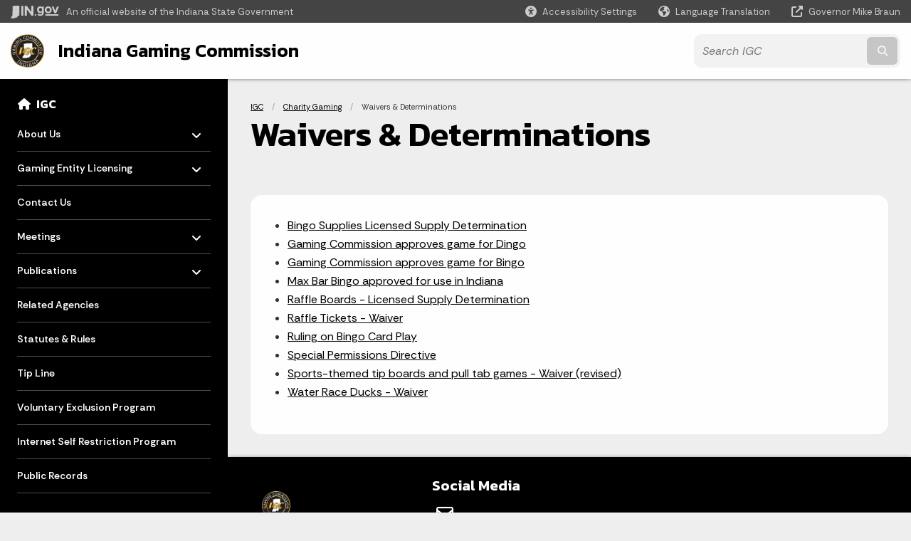

--- FILE ---
content_type: text/html; charset=UTF-8
request_url: https://www.in.gov/igc/charity-gaming/waivers-and-determinations/
body_size: 10354
content:
<!doctype html>
<html class="no-js" lang="en" aria-label="IGC - Waivers &amp; Determinations" data="
subpage
">
    <head>
    <!-- Front end is page asset -->
    <title>IGC: Waivers &amp; Determinations</title>
<meta charset="utf-8">
<meta name="description" content="" />
<meta name="keywords" content="" />
<meta name="viewport" content="width=device-width, initial-scale=1.0">
<meta name="apple-mobile-web-app-capable" content="yes">
<meta http-equiv="X-UA-Compatible" content="IE=edge,chrome=1">
<meta name="dcterms.title"      content="Waivers &amp; Determinations">
<meta name="dcterms.creator"    content="IGC">
<meta name="dcterms.created"    content="2021-06-01T15:13:02-04:00">
<meta name="dcterms.modified"   content="2025-08-15T12:08:29-04:00">
<meta name="dcterms.issued"     content="2021-06-01T16:38:21-04:00">
<meta name="dcterms.format"     content="HTML">
<meta name="dcterms.identifier" content="https://www.in.gov/igc/charity-gaming/waivers-and-determinations">
<!-- EnhancedUiSearch //-->
<!-- Settings //-->
<meta name="assetType" content="page_standard" />
<meta name="assetName" content="Waivers &amp;amp; Determinations" />
<!-- Publishing - Page Details //-->
<!-- Site //-->
    <meta itemprop="name" content="Waivers &amp; Determinations" />
    <meta itemprop="description" content="" />
        <meta itemprop="image" content="https://www.in.gov" />
<meta name="twitter:card" content="summary" />
        <meta name="twitter:title" content="Waivers &amp; Determinations" />
        <meta name="twitter:description" content="" />
        <meta property="og:title" content="Waivers &amp; Determinations" />
        <meta property="og:description" content="" />
<meta property="og:type" content="website" />
    <meta property="og:url" content="https://www.in.gov/igc/charity-gaming/waivers-and-determinations/" />
<meta property="og:site_name" content="IGC" />
<meta property="article:published_time" content="2021-06-01T16:38:21-04:00" />
<meta property="article:modified_time" content="2025-08-15T12:08:29-04:00" />
<meta property="article:tag" content="" />
<link rel="shortcut icon" href="/global/images/favicon.ico" />
                <link rel="preconnect" href="https://fonts.googleapis.com">
<link rel="preconnect" href="https://fonts.gstatic.com" crossorigin>
<link href="https://fonts.googleapis.com/css2?family=Kanit:ital,wght@0,300;0,400;0,600;0,700;1,300;1,400;1,600;1,700&family=Rethink+Sans:ital,wght@0,400..800;1,400..800&display=swap" rel="stylesheet">
<link type="text/css" rel="stylesheet" media="all" href="/global/css/font-awesome-6.7.1/css/all.min.css" /> 
<link type="text/css" rel="stylesheet" media="all" href="/global/css/agency-styles-2024.css" />
<script type="text/javascript" src="/global/javascript/jquery-3.5.1.js"></script>
<!-- u: 52676 -->
        <link href="/igc/includes/custom.css" rel="stylesheet">
         <link href="/igc/includes/colors_2024.css" rel="stylesheet">
</head>
<body id="subpage" class="igc info show-horizontal-menu ">
                <header data-sticky-container class="">
    <div data-sticky data-margin-top="0" data-sticky-on="small">
        <div id="header_sliver" class="row expanded">
            <div id="header_sliver_logo_container" class="container_ingovlogo columns">
                    <svg id="in-gov-logo-svg" class="in-gov-logo-svg" alrt="IN.gov Logo" data-name="IN.gov Logo"
                        xmlns="https://www.w3.org/2000/svg" viewBox="0 0 120 32.26" height="18" width="68">
                        <defs>
                            <style>
                                .ingov-logo {
                                    fill: #fff;
                                }
                            </style>
                        </defs>
                        <title>IN.gov</title>
                        <path class="ingov-logo"
                            d="M20.21.1,9.8,0A3.6,3.6,0,0,0,8.53.26L6.81,1A.91.91,0,0,1,6.45,1,.86.86,0,0,1,6.15,1l-1-.45A.84.84,0,0,0,4.2.68a.88.88,0,0,0-.26.63L3.63,24a1.63,1.63,0,0,1-.25.75L1,28a3.65,3.65,0,0,0-.53,1.18L0,31.28a.83.83,0,0,0,.13.7.73.73,0,0,0,.57.28,1,1,0,0,0,.31,0l2.71-.83a1.3,1.3,0,0,1,.7.05L5.58,32a1.25,1.25,0,0,0,.51.12A1.37,1.37,0,0,0,7,31.77l.61-.56a.82.82,0,0,1,.49-.16h.07l.9.18.19,0a1.2,1.2,0,0,0,1.11-.7l.28-.65a.15.15,0,0,1,.17-.07l1.94.68a1.11,1.11,0,0,0,.34.06,1.18,1.18,0,0,0,1-.57l.32-.55a3.91,3.91,0,0,1,.61-.75l1.57-1.41a1.59,1.59,0,0,0,.46-1.37L17,25.57h0a2.72,2.72,0,0,0,1.35,0l1.88-.53a.82.82,0,0,0,.45-1.34L20.18,23a.08.08,0,0,1,0-.07.09.09,0,0,1,0-.06l.31-.23a1.76,1.76,0,0,0,.64-1.28l.07-20.19A1,1,0,0,0,20.21.1Zm61.61,2H78.65A.61.61,0,0,0,78,2.7a.61.61,0,0,1-1,.47,6.25,6.25,0,0,0-4.1-1.49c-4.19,0-7.31,3-7.31,8.44s3.16,8.44,7.31,8.44A6.22,6.22,0,0,0,77,17a.61.61,0,0,1,1,.46v.16c0,3.26-2.47,4.19-4.56,4.19a6.79,6.79,0,0,1-4.66-1.55.61.61,0,0,0-.93.14l-1.27,2.05a.62.62,0,0,0,.14.81,10.1,10.1,0,0,0,6.72,2.12c4.08,0,9-1.54,9-7.86V2.7A.61.61,0,0,0,81.82,2.09ZM78,12.59a.63.63,0,0,1-.14.39,4.9,4.9,0,0,1-3.6,1.7c-2.47,0-4.19-1.72-4.19-4.56s1.72-4.56,4.19-4.56a4.79,4.79,0,0,1,3.63,1.73.59.59,0,0,1,.11.35Zm15.59,6.48a8.41,8.41,0,0,0,8.78-8.72,8.77,8.77,0,0,0-17.54,0A8.4,8.4,0,0,0,93.63,19.07Zm0-13.52c2.71,0,4.26,2.23,4.26,4.8s-1.54,4.84-4.26,4.84S89.41,13,89.41,10.36,90.92,5.55,93.63,5.55Zm25.49-3.47h-2.8a.88.88,0,0,0-.82.57l-3.29,8.78a.88.88,0,0,1-1.64,0l-3.29-8.78a.88.88,0,0,0-.82-.57H103.7a.88.88,0,0,0-.81,1.2l6,14.82a.88.88,0,0,0,.81.55h3.52a.88.88,0,0,0,.81-.55l6-14.82A.88.88,0,0,0,119.12,2.09ZM61.59,21.23a2,2,0,1,0,2,2A2,2,0,0,0,61.59,21.23ZM30.18.44H26.66a.88.88,0,0,0-.88.88v23a.88.88,0,0,0,.88.88h3.52a.88.88,0,0,0,.88-.88v-23A.88.88,0,0,0,30.18.44Zm25.47,0H52.13a.88.88,0,0,0-.88.88V13.74a.88.88,0,0,1-1.59.51L40.05.81a.88.88,0,0,0-.71-.37H35.25a.88.88,0,0,0-.88.88v23a.88.88,0,0,0,.88.88h3.52a.88.88,0,0,0,.88-.88v-13a.88.88,0,0,1,1.59-.51l9.95,14a.88.88,0,0,0,.71.37h3.76a.88.88,0,0,0,.88-.88v-23A.88.88,0,0,0,55.65.44ZM118.59,21.6H87.28a.88.88,0,0,0-.88.88v1.75a.88.88,0,0,0,.88.88h31.31a.88.88,0,0,0,.88-.88V22.48A.88.88,0,0,0,118.59,21.6Z"
                            transform="translate(0 0)"></path>
                    </svg>
                <a href="https://www.in.gov/" target="_blank">
                <span id="header_sliver_official_text">An official website <span class="small-hide">of the Indiana State Government</span></span>
                </a>
            </div>
            <div class="columns medium-hide medium-2 large-2 shrink">
                <a id="header_sliver_accessibility_link" href="javascript:void(0);" data-acsb-custom-trigger="true" role="button" data-acsb-clickable="true" data-acsb-navigable="true" aria-hidden="true" tabindex="-1">
                    <span id="header_sliver_accessibility_icon" class="fas fa-universal-access" aria-hidden="true"></span>
                    <span id="header_sliver_accessibility_text" class="small-hide" aria-hidden="true">Accessibility Settings</span>
                </a>
            </div>
            <div id="google_translate_element_header" class="small-hide columns medium-hide medium-2 large-2 shrink">
                <span id="header_sliver_translation_icon" class="fas fa-globe-americas"></span>
                <span id="header_sliver_translation_text" class="small-hide">Language Translation</span>
            </div>
            <script type="text/javascript">
                function googleTranslateElementInit() {
                    new google.translate.TranslateElement({ pageLanguage: 'en', layout: google.translate.TranslateElement.InlineLayout.VERTICAL }, 'google_translate_element_header');
                }
            </script>
            <script type="text/javascript" src="//translate.google.com/translate_a/element.js?cb=googleTranslateElementInit" async></script>
            <div class="columns small-hide medium-2 large-2 shrink">
                <a id="header_sliver_governor_link" href="https://www.in.gov/gov" target="_blank"><span id="header_sliver_governor_icon" class="fas fa-external-link-alt"></span> <span id="header_sliver_governor_text">Governor Mike Braun</span></a>
            </div>
        </div>
        <div id="header_top" role="navigation" class="row expanded collapse">
            <div class="columns small-12 medium-expand">
                <ul id="header_elem-list" class="row expanded ">
                    <li id="header_agency-logo" class="columns small-12 shrink small-expand">
                                <a href="/igc">
                        <img class="logo_agency" src="/igc/images/IGC_Logo_2025.png" alt="IGC logo"></a>
                    </li>
                    <li id="header_agency-name" class="columns  has-agency-logo ">   
                                        <a href="/igc">
                            Indiana Gaming Commission
                        </a>
                    </li>
                    <script>
                        var searchCollection = 'agencies1';
                        var searchResultsPage = '/igc/search-results';
                        var searchProfile = 'igc';
                    </script>
                    <li id="header_search" class="columns small-12 medium-4 large-3">
                        <form id="agency-fb-search" action="/igc/search-results" method="get" role="search">
                            <input type="hidden" name="profile" value="igc">
                            <input type="hidden" name="collection" value="agencies1">
                            <ul id="header_search-list">
                                <li><button type="button" class="button" id="button_voice-search" title="Search by voice"><i
                                            class="fas fa-microphone"></i><span class="show-for-sr">Start voice
                                            input</span></button></li>
                                <li>
                                    <input id="header_agency-search" type="search" placeholder="Search&nbsp;IGC"
                                        data-placeholder="Search&nbsp;IGC" name="query" autocomplete="off"
                                        aria-label="Search query">
                                    <div id="frequent-search-wrap" data-cached=0>
                                        <p><i class="fas fa-star"></i> <strong>Frequent Searches</strong></p>
                                    </div>
                                </li>
                                <li><button type="submit" class="button" id="button_text-search"><span class="fas fa-magnifying-glass"></span><span class="browser-ie11">&gt;</span><span class="show-for-sr">Submit text search</span></button></li>
                            </ul>
                        </form>
                    </li>
                </ul>
            </div>
        </div>
    </div>
    <div id="top-menu-nav-btn" class="columns shrink bottom-left" title="Main Menu">
        <button id="button_main-menu" aria-expanded="true">
            <div id="toggle" class="button-container">
                <span class="top"></span>
                <span class="middle"></span>
                <span class="bottom"></span>
                <div class="icon-text">MENU</div>
            </div>
        </button>
    </div>
    <!--<div class="faq_box" style="display:none;"></div>-->
    <script>let siteAlertJSONPath = '/igc' + '/includes/site-alert.json'</script>
</header>
<div class="overlay" id="overlay" data-close-on-click="true">
	<nav class="overlay-menu">
		<div class="main-nav" id="main-nav">
		    <div class="section-header section-parent">
                <h2>
                            <span class="fas fa-home"></span><a href="/igc">IGC Home</a>
                </h2>
		    </div>
		    <ul class="vertical menu accordion-menu" data-accordion-menu data-submenu-toggle="true" data-multi-open="false">
    <li>
        <a href="/igc/about-us">About Us
            <span class="show-for-sr"> - Click to Expand</span>
        </a>
<ul class="nested vertical menu submenu is-accordion-submenu" data-toggler=".expanded">
    <li>
        <a href="/igc/about-us/topics">Topics
            <span class="show-for-sr"> - Click to Expand</span>
        </a>
</li>
</ul></li>
    <li>
        <a href="/igc/GamingEntityLicensing">Gaming Entity Licensing
            <span class="show-for-sr"> - Click to Expand</span>
        </a>
<ul class="nested vertical menu submenu is-accordion-submenu" data-toggler=".expanded">
    <li class="parent">
            <a  href="/igc/files/general/owners.pdf" >Casino Owner Licensees<span class="menu-file-icon">PDF</span>
                <span class="show-for-sr"> - Click to Expand</span>
            </a>
        <button class="toggle"></button>
    </li>
    <li>
        <a href="/igc/GamingEntityLicensing/supplier-licensing">Supplier Licensing
            <span class="show-for-sr"> - Click to Expand</span>
        </a>
</li>
    <li>
        <a href="/igc/GamingEntityLicensing/sports-wagering-licensing">Sports Wagering Licensing
            <span class="show-for-sr"> - Click to Expand</span>
        </a>
</li>
    <li>
        <a href="/igc/GamingEntityLicensing/occupational-licensing">Occupational Licensing
            <span class="show-for-sr"> - Click to Expand</span>
        </a>
</li>
    <li>
        <a href="/igc/GamingEntityLicensing/licensing-forms">Licensing Forms
            <span class="show-for-sr"> - Click to Expand</span>
        </a>
</li>
    <li>
        <a href="/igc/GamingEntityLicensing/junket-operations">Junket Operations
            <span class="show-for-sr"> - Click to Expand</span>
        </a>
</li>
</ul></li>
    <li>
                <a href="/igc/contact-us">Contact Us</a>
</li>
    <li>
        <a href="/igc/meetings">Meetings
            <span class="show-for-sr"> - Click to Expand</span>
        </a>
<ul class="nested vertical menu submenu is-accordion-submenu" data-toggler=".expanded">
    <li>
        <a href="/igc/meetings/orders-and-resolutions">Orders &amp; Resolutions
            <span class="show-for-sr"> - Click to Expand</span>
        </a>
</li>
</ul></li>
    <li>
        <a href="/igc/publications">Publications
            <span class="show-for-sr"> - Click to Expand</span>
        </a>
<ul class="nested vertical menu submenu is-accordion-submenu" data-toggler=".expanded">
    <li>
        <a href="/igc/publications/monthly-revenue">Monthly Revenue
            <span class="show-for-sr"> - Click to Expand</span>
        </a>
</li>
    <li>
        <a href="/igc/publications/annual-reports">Annual Reports
            <span class="show-for-sr"> - Click to Expand</span>
        </a>
</li>
    <li>
        <a href="/igc/publications/casino-evaluations">Casino Evaluations
            <span class="show-for-sr"> - Click to Expand</span>
        </a>
</li>
    <li>
        <a href="/igc/publications/other-publications">Other Publications
            <span class="show-for-sr"> - Click to Expand</span>
        </a>
</li>
</ul></li>
    <li>
                <a href="/igc/related-agencies">Related Agencies</a>
</li>
    <li>
                <a href="/igc/statutes-and-rules">Statutes &amp; Rules</a>
</li>
    <li>
                <a href="/igc/tip-line">Tip Line</a>
</li>
    <li>
                <a href="/igc/voluntary-exclusion-program">Voluntary Exclusion Program</a>
</li>
    <li>
                <a href="/igc/internet-self-restriction-program">Internet Self Restriction Program</a>
</li>
    <li class="list-group-item list-group-item-nav ">
            <a  target="_blank"  href="https://in.accessgov.com/igc-apra" >Public Records
            </a>
    </li>
    <li class="list-group-item list-group-item-nav section-header">
            <a  href="javascript:void(0);" >IGC Divisions
            </a>
    </li>
    <li>
        <a href="/igc/athletic-division">Athletic Division
            <span class="show-for-sr"> - Click to Expand</span>
        </a>
<ul class="nested vertical menu submenu is-accordion-submenu" data-toggler=".expanded">
    <li>
        <a href="/igc/athletic-division/breaking-news">Breaking News
            <span class="show-for-sr"> - Click to Expand</span>
        </a>
</li>
    <li>
        <a href="/igc/athletic-division/applications-and-forms">Amateur Mixed Martial Arts
            <span class="show-for-sr"> - Click to Expand</span>
        </a>
</li>
    <li>
        <a href="/igc/athletic-division/professional-martial-arts-license-applications-and-forms">Professional Martial Arts License Applications &amp; Forms
            <span class="show-for-sr"> - Click to Expand</span>
        </a>
</li>
    <li>
        <a href="/igc/athletic-division/amateur-martial-arts-license-applications-and-forms">Amateur Martial Arts License Applications &amp; Forms
            <span class="show-for-sr"> - Click to Expand</span>
        </a>
</li>
    <li>
        <a href="/igc/athletic-division/professional-boxing-license-application-and-forms">Professional Boxing &amp; Bare-Knuckle License Applications &amp; Forms
            <span class="show-for-sr"> - Click to Expand</span>
        </a>
</li>
    <li>
        <a href="/igc/athletic-division/profession-mixed-martial-arts-license-applications-and-forms">Professional Mixed Martial Arts License Applications and Forms
            <span class="show-for-sr"> - Click to Expand</span>
        </a>
</li>
    <li>
        <a href="/igc/athletic-division/athletic-events">Athletic Events
            <span class="show-for-sr"> - Click to Expand</span>
        </a>
</li>
    <li>
        <a href="/igc/athletic-division/athletic-fee-schedule">Athletic Fee Schedule
            <span class="show-for-sr"> - Click to Expand</span>
        </a>
</li>
    <li>
        <a href="/igc/athletic-division/applications">Applications, Forms &amp; Documents
            <span class="show-for-sr"> - Click to Expand</span>
        </a>
</li>
    <li>
        <a href="/igc/athletic-division/pro-apps-forms-docs">Professional Applications, Forms &amp; Documents
            <span class="show-for-sr"> - Click to Expand</span>
        </a>
</li>
    <li>
        <a href="/igc/athletic-division/am-apps-forms-docs">Amateur Applications, Forms &amp; Documents
            <span class="show-for-sr"> - Click to Expand</span>
        </a>
</li>
</ul></li>
    <li>
                <a href="/igc/charity-gaming">Charity Gaming</a>
</li>
    <li>
        <a href="/igc/enforcement">Enforcement
            <span class="show-for-sr"> - Click to Expand</span>
        </a>
<ul class="nested vertical menu submenu is-accordion-submenu" data-toggler=".expanded">
    <li>
        <a href="/igc/enforcement/employment-enforcement-division">Employment - Enforcement Division
            <span class="show-for-sr"> - Click to Expand</span>
        </a>
</li>
</ul></li>
    <li>
                <a href="/igc/gaming-control">Gaming Control</a>
</li>
    <li>
                <a href="/igc/investigation">Gaming License &amp; Investigations</a>
</li>
    <li>
                <a href="/igc/sports-wagering-and-paid-fantasy-sports">Sports Wagering and Paid Fantasy Sports</a>
</li>
                <li class="list-group-item list-group-item-nav section-header" role="none">
                    <a href="javascript:void(0);" role="menuitem">Learn More</a>
                </li>
                    <li id="info-nav-iwanto">
                    <span class="fas fa-user"></span>
                        <a href="#">I Want To
                            <span class="show-for-sr"> - Click to Expand</span>
                        </a>
                        <ul><li><a href="/igc/gaming-control" rel="https://www.in.gov/igc/2332.htm">Report illegal gambling.</a></li><li><a href="/igc/charity-gaming" rel="https://www.in.gov/igc/2339.htm">Get information about Charity Gaming.</a></li><li><a href="/igc/statutes-and-rules" rel="https://www.in.gov/igc/2328.htm">View the Indiana Statutes and Rules concerning gaming.</a></li><li><a href="/igc/voluntary-exclusion-program" rel="https://www.in.gov/igc/2331.htm">Sign up for the Voluntary Exclusion Program.</a></li><li><a href="/igc/publications/monthly-revenue" rel="http://www.in.gov/igc/2363.htm">View the Monthly Revenue reports.</a></li><li><a href="/igc/publications/annual-reports" rel="https://www.in.gov/igc/2362.htm">View to Indiana Gaming Commission Annual Report.</a></li><li><a href="/igc/publications/casino-evaluations" rel="https://www.in.gov/igc/2361.htm">View the yearly riverboat evaluation reports.</a></li><li><a href="/igc/GamingEntityLicensing/supplier-licensing" rel="https://www.in.gov/igc/2343.htm">Become a supplier to an Indiana gambling operation.</a></li></ul>
                    </li>
                    <li id="agency-faq-drop" style="display:none;"><span class="fas fa-question"></span>
                        <a href="#">Top FAQs
                            <span class="show-for-sr"> - Click to Expand</span>
                        </a>
                        <ul class="menu vertical nested" id="faqs-dropdown"></ul>
                    </li>
            </ul>
        </div>
    </nav>
    <div id="mm-close">
        <span class="fas fa-times fa-small"></span>&nbsp; Close Menu
    </div>
</div>
        <div id="container_main" class="row expanded collapse">
                    <nav class="columns medium-hide large-3 info-navigation">
                            <h1 class="show-for-sr">Sidebar</h1>
                                    <div class="section-content">
    <div class="main-nav">
        <h2 class="show-for-sr">Side Navigation</h2>
        <div class="section-header section-parent">
            <h2>
                <span class="fas fa-home"></span>
                <a href="/igc">IGC</a>
            </h2>
        </div>
        <ul class="vertical menu accordion-menu" id="left-menu" data-accordion-menu data-submenu-toggle="true">
    <li>
        <a href="/igc/about-us">About Us
            <span class="show-for-sr"> - Click to Expand</span>
        </a>
  <ul class="nested vertical menu submenu is-accordion-submenu">
        <li>
        <a href="/igc/about-us/topics">Topics</a>
</li>
  </ul></li>
    <li>
        <a href="/igc/GamingEntityLicensing">Gaming Entity Licensing
            <span class="show-for-sr"> - Click to Expand</span>
        </a>
  <ul class="nested vertical menu submenu is-accordion-submenu">
    <li class=" list-group-item list-group-item-nav">
        <a   href="/igc/files/general/owners.pdf" >Casino Owner Licensees<span class="menu-file-icon">PDF</span>
        </a>
</li><li>
        <a href="/igc/GamingEntityLicensing/supplier-licensing">Supplier Licensing</a>
</li><li>
        <a href="/igc/GamingEntityLicensing/sports-wagering-licensing">Sports Wagering Licensing</a>
</li><li>
        <a href="/igc/GamingEntityLicensing/occupational-licensing">Occupational Licensing</a>
</li><li>
        <a href="/igc/GamingEntityLicensing/licensing-forms">Licensing Forms</a>
</li><li>
        <a href="/igc/GamingEntityLicensing/junket-operations">Junket Operations</a>
</li>
  </ul></li>
    <li>
            <a href="/igc/contact-us">Contact Us</a>
</li>
    <li>
        <a href="/igc/meetings">Meetings
            <span class="show-for-sr"> - Click to Expand</span>
        </a>
  <ul class="nested vertical menu submenu is-accordion-submenu">
        <li>
        <a href="/igc/meetings/orders-and-resolutions">Orders &amp; Resolutions</a>
</li>
  </ul></li>
    <li>
        <a href="/igc/publications">Publications
            <span class="show-for-sr"> - Click to Expand</span>
        </a>
  <ul class="nested vertical menu submenu is-accordion-submenu">
        <li>
        <a href="/igc/publications/monthly-revenue">Monthly Revenue</a>
</li><li>
        <a href="/igc/publications/annual-reports">Annual Reports</a>
</li><li>
        <a href="/igc/publications/casino-evaluations">Casino Evaluations</a>
</li><li>
        <a href="/igc/publications/other-publications">Other Publications</a>
</li>
  </ul></li>
    <li>
            <a href="/igc/related-agencies">Related Agencies</a>
</li>
    <li>
            <a href="/igc/statutes-and-rules">Statutes &amp; Rules</a>
</li>
    <li>
            <a href="/igc/tip-line">Tip Line</a>
</li>
    <li>
            <a href="/igc/voluntary-exclusion-program">Voluntary Exclusion Program</a>
</li>
    <li>
            <a href="/igc/internet-self-restriction-program">Internet Self Restriction Program</a>
</li>
    <li class=" list-group-item list-group-item-nav">
    <a  target="_blank"   href="https://in.accessgov.com/igc-apra" >Public Records
    </a>
</li>
    <li class=" linkhdr  list-group-item list-group-item-nav">
    <a  >IGC Divisions
    </a>
</li>
    <li>
        <a href="/igc/athletic-division">Athletic Division
            <span class="show-for-sr"> - Click to Expand</span>
        </a>
  <ul class="nested vertical menu submenu is-accordion-submenu">
        <li>
        <a href="/igc/athletic-division/breaking-news">Breaking News</a>
</li><li>
        <a href="/igc/athletic-division/applications-and-forms">Amateur Mixed Martial Arts</a>
</li><li>
        <a href="/igc/athletic-division/professional-martial-arts-license-applications-and-forms">Professional Martial Arts License Applications &amp; Forms</a>
</li><li>
        <a href="/igc/athletic-division/amateur-martial-arts-license-applications-and-forms">Amateur Martial Arts License Applications &amp; Forms</a>
</li><li>
        <a href="/igc/athletic-division/professional-boxing-license-application-and-forms">Professional Boxing &amp; Bare-Knuckle License Applications &amp; Forms</a>
</li><li>
        <a href="/igc/athletic-division/profession-mixed-martial-arts-license-applications-and-forms">Professional Mixed Martial Arts License Applications and Forms</a>
</li><li>
        <a href="/igc/athletic-division/athletic-events">Athletic Events</a>
</li><li>
        <a href="/igc/athletic-division/athletic-fee-schedule">Athletic Fee Schedule</a>
</li><li>
        <a href="/igc/athletic-division/applications">Applications, Forms &amp; Documents</a>
</li><li>
        <a href="/igc/athletic-division/pro-apps-forms-docs">Professional Applications, Forms &amp; Documents</a>
</li><li>
        <a href="/igc/athletic-division/am-apps-forms-docs">Amateur Applications, Forms &amp; Documents</a>
</li>
  </ul></li>
    <li>
            <a href="/igc/charity-gaming">Charity Gaming</a>
</li>
    <li>
        <a href="/igc/enforcement">Enforcement
            <span class="show-for-sr"> - Click to Expand</span>
        </a>
  <ul class="nested vertical menu submenu is-accordion-submenu">
        <li>
        <a href="/igc/enforcement/employment-enforcement-division">Employment - Enforcement Division</a>
</li>
  </ul></li>
    <li>
            <a href="/igc/gaming-control">Gaming Control</a>
</li>
    <li>
            <a href="/igc/investigation">Gaming License &amp; Investigations</a>
</li>
    <li>
            <a href="/igc/sports-wagering-and-paid-fantasy-sports">Sports Wagering and Paid Fantasy Sports</a>
</li>
                <div class="section-header">Learn More</div>
                    <li id="info-nav-iwanto">
                    <span class="fas fa-user"></span>
                        <a href="#">I Want To
                            <span class="show-for-sr"> - Click to Expand</span>
                        </a>
                        <ul><li><a href="/igc/gaming-control" rel="https://www.in.gov/igc/2332.htm">Report illegal gambling.</a></li><li><a href="/igc/charity-gaming" rel="https://www.in.gov/igc/2339.htm">Get information about Charity Gaming.</a></li><li><a href="/igc/statutes-and-rules" rel="https://www.in.gov/igc/2328.htm">View the Indiana Statutes and Rules concerning gaming.</a></li><li><a href="/igc/voluntary-exclusion-program" rel="https://www.in.gov/igc/2331.htm">Sign up for the Voluntary Exclusion Program.</a></li><li><a href="/igc/publications/monthly-revenue" rel="http://www.in.gov/igc/2363.htm">View the Monthly Revenue reports.</a></li><li><a href="/igc/publications/annual-reports" rel="https://www.in.gov/igc/2362.htm">View to Indiana Gaming Commission Annual Report.</a></li><li><a href="/igc/publications/casino-evaluations" rel="https://www.in.gov/igc/2361.htm">View the yearly riverboat evaluation reports.</a></li><li><a href="/igc/GamingEntityLicensing/supplier-licensing" rel="https://www.in.gov/igc/2343.htm">Become a supplier to an Indiana gambling operation.</a></li></ul>
                    </li>
                    <li id="agency-faq-drop-hamburger" style="display:none;"><span class="fas fa-question"></span>
                        <a href="#">Top FAQs
                            <span class="show-for-sr"> - Click to Expand</span>
                        </a>
                        <ul class="menu vertical nested" id="faqs-dropdown"></ul>
                    </li>
        </ul>
    </div>
</div>
                    </nav> 
                    <div class="columns medium-12 large-9">
                    <main>
                        <article aria-label="IN.gov Content">
            <section class="info-internal-banner">
            <nav class="breadcrumbs" aria-label="You are here:" role="navigation">
                <h1 class="show-for-sr breadcrumbs">Breadcrumbs</h1>
                <ul class="breadcrumbs">
                            <li><a href="/igc">IGC</a></li>
                                <li><a href="/igc/charity-gaming">Charity Gaming</a></li>
                                <li><span class="show-for-sr">Current: </span>Waivers &amp; Determinations</li>
                </ul>
            </nav>
            <h1 class="info-heading">
                Waivers &amp; Determinations</h1>
            </section>
<section id="content_container_459249">
<ul><li><a href="/igc/files/charitygaming/Bingo-Supplies-Licensed-Supply-Determination.pdf">Bingo Supplies Licensed Supply Determination</a></li><li><a href="/igc/files/charitygaming/DingoApprovalNotification.pdf">Gaming Commission approves game for Dingo</a></li><li><a href="/igc/files/charitygaming/Gaming_Commission_approves_game_for_Bingo.pdf">Gaming Commission approves game for Bingo</a></li><li><a href="/igc/files/charitygaming/Max-Bar-Bingo-Approval-04-01-2025.pdf">Max Bar Bingo approved for use in Indiana</a></li><li><a href="/igc/files/charitygaming/Raffle_Boards_Licensed_Supply_Determination.pdf">Raffle Boards - Licensed Supply Determination</a></li><li><a href="/igc/files/charitygaming/Raffle_Tickets_Waiver.pdf">Raffle Tickets - Waiver</a></li><li><a href="/igc/charity-gaming/ruling-on-bingo-card-play">Ruling on Bingo Card Play</a></li><li><a href="/igc/files/charitygaming/Special-Permissions-Directive.pdf">Special Permissions Directive</a></li><li><a href="/igc/files/compliance/09-16-2019-Memo-Sports-themed-tip-boards-waiver.pdf">Sports-themed tip boards and pull tab games - Waiver (revised)</a></li><li><a href="/igc/files/charitygaming/Water_Race_Ducks_Waiver.pdf">Water Race&nbsp;Ducks - Waiver</a></li></ul>
</section>
                            
                </article> 
                        <section id="footer_agency" data-ctype="agency-footer" aria-label="agency information" role="contentinfo">
  <div class="row expanded">
      <div id="footer_agency-brand" class="columns small-12 medium-3">
        <img class="logo_agency" alt="IGC Logo" src="/igc/images/logo_IGC.png" height="40">
        <p>Indiana Gaming Commission</p>
      </div>
      <div id="footer_agency-links" class="columns small-12 medium-9">
        <div class="row expanded">
          <div class="columns small-12 medium-expand">
            <h2>Social Media</h2>
            <ul class="icons_social row medium-collapse" aria-label="Social Media Links" title="Social Media Links">
              <li class="columns">
                <a title="Email" href="https://cloud.subscription.in.gov/signup?depid=546006777" target="_blank" aria-label="Email"><span class="far fa-envelope" title="Email"></span><span class="browser-ie11 show-for-sr">Email</span></a>
              </li>
          </ul>
          </div>
      </div>
  </div>
</section>
                        <footer>
    <section id="footer_sliver">
    <div>
        Copyright &copy; 2026 State of Indiana - All rights reserved.
    </div>
</section>
<footer id="footer_global" data-ctype="global-footer" style="background-image: url(/global/images/indiana-state-seal-bw-2.png);">
    <div id="footer_links" class="row expanded">
        <div class="columns small-12 medium-6 large-expand">
            <section id="footer_help" aria-label="Find Information">
                <h2>Find Information</h2>
                <ul class="vertical menu">
                    <!-- <li><a href="https://www.in.gov/idoa/state-information-center/" target="_blank">About State Information Center</a></li>                     -->
                    <!-- <li><a href="sms:1-855-463-5292">Text: 1-855-463-5292</a></li> -->
                    <li class="chat-link"><a href="javascript:void(0);" onclick="zE.activate({hideOnClose: false});">State Information Live Chat</a></li>
                    <li><a href="https://in.accessgov.com/idoa/Forms/Page/idoa/ask-sic-a-question/" target="_blank">Email State Information Center</a></li>
                    <li><a href="https://www.in.gov/apps/iot/find-a-person/" target="_blank">Find a Person</a></li>
                    <li><a aria-label="Find an Agency Footer Link" href="//www.in.gov/core/find_agency.html" target="_blank">Find an Agency</a></li>
                    <li><a href="tel:1-800-457-8283">Call: 1-800-457-8283</a></li>
                    <li><a href="tel:1-888-311-1846">Text: 1-888-311-1846</a></li>
                </ul>
            </section>
        </div>
        <div class="columns small-12 medium-6 large-expand">
            <section id="footer_quick_information" aria-label="Quick Information">
                <h2>Quick Information</h2>
                <ul class="vertical menu">
                    <!-- <li><a href="https://www.in.gov/apps/iot/find-a-person/" target="_blank">Find a State Employee</a></li> -->
                    <!-- <li><a href="https://www.in.gov/core/find_agency.html" target="_blank">Find an Agency</a></li> -->
                    <!-- <li><a href="https://www.in.gov/core/map.html" target="_blank">Maps & Information</a></li> -->
                    <!-- <li><a href="https://workforindiana.in.gov/" target="_blank">Apply for State Jobs</a></li> -->
                    <li><a href="https://www.in.gov/core/sitesurvey.html" target="_blank">IN.gov User Survey</a></li>
                    <li><a href="https://www.in.gov/core/advanced_search.html" target="_blank">Advanced Search</a></li>
                    <li><a href="https://www.in.gov/core/policies.html" target="_blank">Policies</a></li>
                    <li><a href="https://www.in.gov/core/sitemap.html" target="_blank">Sitemap</a></li>
                    <li><a href="https://faqs.in.gov/hc/en-us" target="_blank">IN.gov FAQs</a></li>
                    <li><a href="https://www.in.gov/core/info_employees.html" target="_blank">State Employee Resources</a></li>
                    </li>
                </ul>
            </section>
        </div>
        <div class="columns small-12 medium-6 large-expand">
            <section id="footer_state_information" aria-label="State Information">
                <h2>State Information</h2>
                <ul class="vertical menu">
                    <li><a href="https://www.in.gov/core/map.html" target="_blank">Maps &amp; Information</a></li>
                    <li><a href="https://www.in.gov/core/news_events.html" target="_blank">IN.gov News &amp; Events</a></li>
                    <li><a href="https://www.in.gov/core/gov-delivery.html" target="_blank">Email Updates</a></li>
                    <li><a href="https://iga.in.gov/laws/current/ic/titles/1" target="_blank">Indiana Code</a></li>
                    <li><a href="http://www.in.gov/legislative/iac/" target="_blank">Indiana Administrative Code</a></li>
                    <li><a href="https://www.in.gov/core/awards.html" target="_blank">Awards</a></li>
                </ul>
            </section>
        </div>
        <div class="columns small-12 medium-6 large-expand">
            <section id="footer_media_links" aria-label="IN.gov Settings">
                <div class="footer-logo-container">
                    <svg id="footer-in-gov-logo-svg" data-name="IN.gov Logo" xmlns="https://www.w3.org/2000/svg"
                        height= 31.00 width=119 viewBox="0 0 119 31.99">
                        <defs>
                            <style>
                                .ingov-gold {
                                    fill: #eaba0b;
                                }
                                .ingov-blue {
                                    fill: #2a4d87;
                                }
                                .ingov-white {
                                    fill: #fff;
                                }
                            </style>
                        </defs>
                        <path class="ingov-white"
                            d="M81.13,2.07h0s-3.14,.01-3.14,.01c-.34,0-.61,.27-.61,.61,0,.34-.27,.61-.61,.61-.15,0-.29-.05-.4-.15-1.14-.97-2.58-1.5-4.08-1.49-4.15,0-7.25,3-7.25,8.37s3.13,8.37,7.25,8.37c1.49,0,2.94-.54,4.06-1.53,.25-.22,.64-.2,.86,.06,.1,.11,.15,.25,.15,.4v.15c0,3.23-2.45,4.15-4.52,4.15-1.82,0-3.37-.44-4.62-1.53-.25-.22-.64-.2-.86,.05-.02,.03-.04,.05-.06,.08l-1.26,2.03c-.16,.26-.1,.6,.14,.79,1.95,1.54,4.02,2.1,6.66,2.1,4.05,0,8.88-1.53,8.88-7.79V2.67c0-.33-.27-.59-.6-.6Zm-3.89,10.81c-.9,1.04-2.2,1.65-3.58,1.68-2.45,0-4.15-1.7-4.15-4.52s1.7-4.52,4.15-4.52c1.39,.02,2.71,.64,3.6,1.71,.07,.1,.11,.22,.11,.35v4.91c0,.14-.04,.28-.14,.4ZM92.85,1.66c-5.45,0-8.68,3.95-8.68,8.61s3.27,8.64,8.68,8.64,8.71-3.95,8.71-8.64-3.27-8.6-8.71-8.6Zm0,13.41c-2.69,0-4.19-2.21-4.19-4.8s1.52-4.77,4.19-4.77,4.22,2.21,4.22,4.77-1.53,4.8-4.22,4.8ZM118.45,2.13c-.1-.04-.22-.06-.33-.06h-2.78c-.36,0-.67,.23-.79,.56l-3.28,8.7c-.17,.45-.67,.67-1.12,.5-.23-.09-.41-.27-.5-.5l-3.26-8.7c-.12-.33-.44-.56-.79-.56h-2.74c-.48,0-.86,.4-.86,.88,0,.11,.02,.21,.06,.31l5.9,14.7c.13,.32,.44,.54,.79,.54h3.49c.35,0,.66-.22,.79-.54l5.9-14.7c.18-.45-.04-.95-.49-1.13ZM61.08,21.05c-1.08,0-1.96,.88-1.96,1.96s.88,1.96,1.96,1.96,1.96-.88,1.96-1.96-.88-1.96-1.96-1.96ZM29.93,.44h-3.49c-.48,0-.87,.39-.87,.87V24.11c0,.48,.39,.87,.87,.87h3.49c.48,0,.87-.39,.87-.87V1.3c0-.48-.39-.87-.87-.87Zm25.27,0s-.01,0-.02,0h-3.49c-.48,0-.87,.39-.87,.87V13.62c0,.48-.37,.88-.85,.88-.29,0-.57-.14-.73-.38L39.73,.79c-.16-.23-.43-.36-.71-.36h-4.06c-.48,0-.87,.39-.87,.87V24.11c0,.48,.39,.87,.87,.87h3.49c.48,0,.87-.39,.87-.87V11.22c0-.48,.37-.88,.85-.88,.29,0,.57,.14,.73,.38l9.86,13.9c.16,.23,.43,.36,.71,.37h3.73c.48,0,.87-.39,.87-.87V1.3c0-.48-.39-.87-.87-.87Z">
                        </path>
                        <g>
                            <path class="ingov-white"
                                d="M20.04,.1l-10.32-.1c-.43,0-.86,.09-1.26,.25l-1.7,.73c-.11,.04-.23,.06-.35,.05-.1,0-.21-.02-.3-.06l-1.02-.44c-.31-.15-.67-.1-.92,.14-.16,.17-.26,.39-.25,.62l-.3,22.49c-.02,.26-.1,.52-.25,.74l-2.34,3.21c-.25,.36-.43,.77-.53,1.19L.03,31.02c-.06,.24-.01,.5,.14,.7,.14,.17,.35,.27,.57,.27,.1,0,.21-.01,.31-.04l2.69-.82c.23-.05,.48-.03,.7,.05l1.12,.54c.16,.07,.33,.11,.5,.12,.34,.01,.67-.1,.93-.33l.6-.55c.14-.1,.31-.16,.48-.16h.06l.89,.18c.06,.01,.13,.02,.19,.02,.47,0,.91-.26,1.1-.7l.27-.64c.03-.06,.1-.09,.17-.08l1.93,.68c.11,.04,.22,.06,.33,.06,.42,0,.81-.21,1.03-.56l.32-.54c.17-.27,.37-.52,.61-.75l1.55-1.4c.36-.36,.53-.86,.46-1.36l-.07-.36h.04c.44,.11,.9,.11,1.34,0l1.86-.53c.44-.1,.72-.54,.62-.98-.03-.13-.09-.25-.18-.35l-.57-.75s0-.05,0-.07c0-.02,.02-.05,.04-.06l.31-.23c.38-.31,.61-.77,.64-1.27l.06-19.99c0-.56-.45-1.02-1.02-1.03Z">
                            </path>
                            <rect class="ingov-gold" x="85.68" y="21.42" width="32.78" height="3.48" rx=".87" ry=".87">
                            </rect>
                        </g>
                    </svg>
                </div>
                <ul class="vertical menu">
                    <li><a href="javascript:void();" data-acsb-custom-trigger="true" title="Open accessibility tools"
                        role="button" data-acsb-clickable="true" data-acsb-navigable="true" tabindex="0"
                        data-acsb-now-navigable="true">Accessibility Settings</a></li>
                    <li><a href="https://www.in.gov/core/accessibility-feedback.html" target="_blank">Report Accessibility Issues</a></li>
                    <script type="text/javascript" src="https://www.browsealoud.com/plus/scripts/3.1.0/ba.js"
                    crossorigin="anonymous"
                    integrity="sha256-VCrJcQdV3IbbIVjmUyF7DnCqBbWD1BcZ/1sda2KWeFc= sha384-k2OQFn+wNFrKjU9HiaHAcHlEvLbfsVfvOnpmKBGWVBrpmGaIleDNHnnCJO4z2Y2H sha512-gxDfysgvGhVPSHDTieJ/8AlcIEjFbF3MdUgZZL2M5GXXDdIXCcX0CpH7Dh6jsHLOLOjRzTFdXASWZtxO+eMgyQ==">  </script>
                    <li>
                        <div class="_ba_logo" id="__ba_launchpad" style="padding-top: 0.5rem;"><a title="Listen with the ReachDeck Toolbar" id="browsealoud-button--launchpad"
                                class="gw-launchpad-button gw-launchpad-button--double-icon  gw-launchpad-button--orange"
                                ignore="true" lang="en" type="button"><span
                                    class="gw-launchpad-button__icon gw-launchpad-button__icon--left gw-launchpad-button__icon--accessibility-man-white"></span>Screen Reader - Speak<span
                                    class="gw-launchpad-button__icon gw-launchpad-button__icon--right gw-launchpad-button__icon--play-outline-white"></span></a>
                        </div>
                    </li>
                </ul>
            </section>
        </div>
    </div>
</footer>
</footer>
<script type="text/javascript" src="/global/javascript/agency-scripts-2024.js"></script> 
<script type="text/javascript" src="/global/javascript/components/libraries/glide-polyfilled.min.js"></script> 
<script async src="https://siteimproveanalytics.com/js/siteanalyze_10656.js"></script>
<script>(function(){ var s = document.createElement('script'), e = ! document.body ? document.querySelector('head') : document.body; s.src = 'https://acsbapp.com/apps/app/dist/js/app.js'; s.async = true; s.onload = function(){ acsbJS.init({ statementLink : '', footerHtml : '', hideMobile : true, hideTrigger : true, language : 'en', position : 'right', leadColor : '#113360', triggerColor : '#113360', triggerRadius : '50%', triggerPositionX : 'right', triggerPositionY : 'bottom', triggerIcon : 'people', triggerSize : 'medium', triggerOffsetX : 35, triggerOffsetY : 35, mobile : { triggerSize : 'small', triggerPositionX : 'right', triggerPositionY : 'bottom', triggerOffsetX : 10, triggerOffsetY : 10, triggerRadius : '50%' } }); }; e.appendChild(s);}());</script>
<script>
    function hideAccessibeTriggerFromScreenReaders() {  // Updated 7/21/25 by CV
      const interval = setInterval(() => {
        const trigger = document.querySelector('[data-acsb-custom-trigger="true"]');
        if (trigger) {
          const triggerTab = trigger.getAttribute('tabindex');
          if (triggerTab === '0') {
            trigger.setAttribute('aria-hidden', 'true');
            trigger.setAttribute('tabindex', '-1');
            clearInterval(interval);
          }
        }
      }, 300); // check every 300ms
    }
    window.addEventListener('load', hideAccessibeTriggerFromScreenReaders);  // Call on window.load
</script>
            </main> 
            </div> 
        </div> 
        <input type="hidden" name="token" value="c52aa0ba19dd1ef9bd786f468064b2af7e60ad57"  class="sq-form-field" id="token" />        
        <script type="text/javascript" src="/igc/includes/custom.js"></script>
        <script>
            document.addEventListener('DOMContentLoaded', function() {
                //Send doc height to parent frame (will be moving this code)
                function sendHeight() {
                    setTimeout(function() {
                        var scrollHeight = document.body.scrollHeight;
                        scrollHeight > 1 ? parent.postMessage({ 'request' : 'getdocheight', "data": scrollHeight }, '*') : sendHeight(); //Call sendHeight() again if no height yet
                    }, 500);
                }
                sendHeight(); //Send it
            });
        </script>
    <!-- Squiz hidden include Sub Page -->
</body>
</html>

--- FILE ---
content_type: text/css
request_url: https://www.in.gov/igc/includes/custom.css
body_size: 235
content:


/* Agency Custom CSS */
.background-main-color-igc {
    background-color: #EFBF04;
}
.flex-container-igc {
  display: flex;
  flex-direction: row;
  justify-content: space-evenly;
}
.flex-container-igc .div{
  background-color: #EFBF04;  /* Bright Gold border */
}
.flex-container-row-igc {
   display: flex;
   flex-direction: row;
}
.grid-container-igc{
    display: grid | inline-grid;
}
.grid-item-igc {
    background-color: #EFBF04; /* Bright Gold border */;
}

--- FILE ---
content_type: application/javascript; charset=utf-8
request_url: https://ingov.zendesk.com/api/v2/help_center/en-us/sections/115001507308-Gaming-Commission/articles.json?sort_order=asc&callback=jQuery35104476576427681711_1769078086624&_=1769078086625
body_size: 5643
content:
jQuery35104476576427681711_1769078086624({"count":18,"next_page":null,"page":1,"page_count":1,"per_page":30,"previous_page":null,"articles":[{"id":115005070587,"url":"https://ingov.zendesk.com/api/v2/help_center/en-us/articles/115005070587.json","html_url":"https://faqs.in.gov/hc/en-us/articles/115005070587-Who-can-conduct-charity-gaming-in-Indiana","author_id":19552993367,"comments_disabled":true,"draft":false,"promoted":false,"position":0,"vote_sum":71,"vote_count":125,"section_id":115001507308,"created_at":"2017-03-30T16:00:59Z","updated_at":"2023-02-11T21:06:42Z","name":"Who can conduct charity gaming in Indiana?","title":"Who can conduct charity gaming in Indiana?","source_locale":"en-us","locale":"en-us","outdated":false,"outdated_locales":[],"edited_at":"2017-03-30T16:00:59Z","user_segment_id":null,"permission_group_id":263726,"content_tag_ids":[],"label_names":[],"body":"\u003cp\u003eOnly a qualified organization can conduct charitable gaming in the State of Indiana.\u003cspan\u003e \u003c/span\u003e\u003c/p\u003e\r\r\u003cp\u003eA qualified organization is:\u003c/p\u003e\r\u003cp\u003eIC 4-32.2-2-24 \"Qualified organization\"\u003c/p\u003e\r\u003cp\u003e\u003cspan\u003e   \u003c/span\u003e (a) \"Qualified organization\" means:\u003c/p\u003e\r\u003cp\u003e\u003cspan\u003e       \u003c/span\u003e (1) a bona fide religious, educational, senior citizens, veterans, or civic organization operating in Indiana that:\u003c/p\u003e\r\u003cp\u003e\u003cspan\u003e           \u003c/span\u003e (A) operates without profit to the organization's members;\u003c/p\u003e\r\u003cp\u003e\u003cspan\u003e           \u003c/span\u003e (B) is exempt from taxation under Section 501 of the Internal Revenue Code; and\u003c/p\u003e\r\u003cp\u003e\u003cspan\u003e           \u003c/span\u003e (C) has been continuously in existence in Indiana for at least five (5) years or is affiliated with a parent organization that has been in existence in Indiana for at least five (5) years;\u003c/p\u003e\r\u003cp\u003e\u003cspan\u003e       \u003c/span\u003e (2) a bona fide political organization operating in Indiana that produces exempt function income (as defined in Section 527 of the Internal Revenue Code); or\u003c/p\u003e\r\u003cp\u003e\u003cspan\u003e       \u003c/span\u003e (3) a state educational institution (as defined in IC 20-12-0.5-1).\u003c/p\u003e\r\u003cp\u003e\u003cspan\u003e   \u003c/span\u003e (b) For purposes of IC 4-32.2-4-3, a \"qualified organization\" includes the following:\u003c/p\u003e\r\u003cp\u003e\u003cspan\u003e        \u003c/span\u003e(1) A hospital licensed under IC 16-21.\u003c/p\u003e\r\u003cp\u003e\u003cspan\u003e       \u003c/span\u003e (2) A health facility licensed under IC 16-28.\u003c/p\u003e\r\u003cp\u003e\u003cspan\u003e       \u003c/span\u003e (3) A psychiatric facility licensed under IC 12-25.\u003c/p\u003e\r\u003cp\u003e\u003cspan\u003e       \u003c/span\u003e (4) An organization defined in subsection (a).\u003c/p\u003e\r\u003cp\u003e\u003cspan\u003e   \u003c/span\u003e (c) For purposes of IC 4-32.2-4-10, a \"qualified organization\" includes a bona fide business organization.\u003c/p\u003e\r\r\r\u003cp\u003eIC 4-32.2-2 describes the types of non -profit organizations that may apply to conduct charity gaming as:\u003c/p\u003e","user_segment_ids":[]},{"id":115005243348,"url":"https://ingov.zendesk.com/api/v2/help_center/en-us/articles/115005243348.json","html_url":"https://faqs.in.gov/hc/en-us/articles/115005243348-Once-an-organization-is-qualified-by-the-commission-for-a-charity-gaming-event-what-type-of-licenses-can-they-apply-for","author_id":19552993367,"comments_disabled":true,"draft":false,"promoted":false,"position":1,"vote_sum":47,"vote_count":119,"section_id":115001507308,"created_at":"2017-03-30T16:00:34Z","updated_at":"2023-02-11T21:04:04Z","name":"Once an organization is qualified by the commission for a charity gaming event, what type of licenses can they apply for?","title":"Once an organization is qualified by the commission for a charity gaming event, what type of licenses can they apply for?","source_locale":"en-us","locale":"en-us","outdated":false,"outdated_locales":[],"edited_at":"2017-03-30T16:00:34Z","user_segment_id":null,"permission_group_id":263726,"content_tag_ids":[],"label_names":[],"body":"\u003cp\u003eOnce qualified, an organization may apply for any of the following licenses:\u003c/p\u003e\r\r\u003cp\u003e\u003cu\u003eAnnual Bingo License\u003c/u\u003e \u003ci\u003eIC 4-32.2-4-5, IC 4-32.2-4-13, IC 4-32.2-5-6, IC 4-32.2-5-17, IC 4-32.2-5-18\u003c/i\u003e\u003c/p\u003e\r\u003cul type=\"disc\"\u003e\r\u003cli\u003eAn annual bingo license allows an organization to conduct the following activities \u003ci\u003eunder that license\u003c/i\u003e:\r\u003cul type=\"circle\"\u003e\r\u003cli\u003eConduct bingo events\u003c/li\u003e\r\u003cli\u003eConduct raffle drawings\u003c/li\u003e\r\u003cli\u003eConduct door prize drawings\u003c/li\u003e\r\u003cli\u003eSell pull-tabs, punchboards, and tip boards at the allowable event\u003c/li\u003e\r\u003c/ul\u003e\r\u003c/li\u003e\r\u003cli\u003ePayout limitation per bingo \u003cu\u003egame\u003c/u\u003e is $1,000.00\u003c/li\u003e\r\u003cli\u003ePayout limitation per bingo \u003cu\u003eevent\u003c/u\u003e is $6,000.00\u003c/li\u003e\r\u003cli\u003eA qualified organization may request special permission to increase the bingo prize payout of an \u003cu\u003eevent\u003c/u\u003e from $6,000 to $10,000 two (2) times per year.\u003c/li\u003e\r\u003cli\u003eThe total value of all raffle prizes may not exceed $5,000.\u003cspan\u003e \u003c/span\u003e\n\u003c/li\u003e\r\u003cli\u003eA qualified organization may request special permission to increase the total value of a raffle prize payout to $25,000 if conducted at another allowable event one (1) time per year.\u003c/li\u003e\r\u003cli\u003eThe total value of all door prizes may not exceed $1,500\u003c/li\u003e\r\u003cli\u003eLicense is effective for one year\u003c/li\u003e\r\u003cli\u003eConduct up to three (3) events per calendar week.\u003c/li\u003e\r\u003c/ul\u003e\r\u003cul type=\"disc\"\u003e\r\u003cli\u003eCan not conduct more than one event per day\u003cspan\u003e              \u003c/span\u003e\n\u003c/li\u003e\r\u003cli\u003eCan not conduct more than two (2) consecutive days\u003c/li\u003e\r\u003cli\u003eForm CG-AB, Annual Bingo License Application\u003c/li\u003e\r\u003c/ul\u003e","user_segment_ids":[]},{"id":115005243328,"url":"https://ingov.zendesk.com/api/v2/help_center/en-us/articles/115005243328.json","html_url":"https://faqs.in.gov/hc/en-us/articles/115005243328-Once-an-organization-has-been-qualified-for-charity-gaming-events-what-type-of-gaming-events-is-allowed","author_id":19552993367,"comments_disabled":true,"draft":false,"promoted":false,"position":2,"vote_sum":31,"vote_count":61,"section_id":115001507308,"created_at":"2017-03-30T16:00:32Z","updated_at":"2023-01-04T14:05:18Z","name":"Once an organization has been qualified for charity gaming events, what type of gaming events is allowed?","title":"Once an organization has been qualified for charity gaming events, what type of gaming events is allowed?","source_locale":"en-us","locale":"en-us","outdated":false,"outdated_locales":[],"edited_at":"2017-03-30T16:00:32Z","user_segment_id":null,"permission_group_id":263726,"content_tag_ids":[],"label_names":[],"body":"\u003cul type=\"disc\"\u003e\n\u003cli\u003eA bingo event\u003c/li\u003e\n\u003cli\u003eA charity game night event\u003c/li\u003e\n\u003cli\u003eA door prize drawing\u003c/li\u003e\n\u003cli\u003eA festival\u003c/li\u003e\n\u003cli\u003eA sale of pull-tabs, punchboards, or tip boards\u003c/li\u003e\n\u003cli\u003eA raffle event\u003c/li\u003e\n\u003cli\u003eA water race event\u003c/li\u003e\n\u003cli\u003eA guessing game event\u003c/li\u003e\n\u003cli\u003eAny other game of chance conducted as a fundraising activity of a qualified organization and approved by the commission\u003c/li\u003e\n\u003c/ul\u003e","user_segment_ids":[]},{"id":115005243388,"url":"https://ingov.zendesk.com/api/v2/help_center/en-us/articles/115005243388.json","html_url":"https://faqs.in.gov/hc/en-us/articles/115005243388-Who-can-assist-an-organization-in-conducting-their-charity-gaming-events","author_id":19552993367,"comments_disabled":true,"draft":false,"promoted":false,"position":3,"vote_sum":33,"vote_count":51,"section_id":115001507308,"created_at":"2017-03-30T16:00:49Z","updated_at":"2023-02-24T18:13:23Z","name":"Who can assist an organization in conducting their charity gaming events?","title":"Who can assist an organization in conducting their charity gaming events?","source_locale":"en-us","locale":"en-us","outdated":false,"outdated_locales":[],"edited_at":"2017-03-31T19:40:26Z","user_segment_id":null,"permission_group_id":263726,"content_tag_ids":[],"label_names":[],"body":"\u003cul type=\"disc\"\u003e\n\u003cli\u003eA qualified organization may only use members of their organization to operate or work their charity gaming events and may not receive any remuneration.  \u003cem\u003eIC 4-32.2-5-16 (b)\u003c/em\u003e allows a qualified organization to use a non member in the capacity of a worker if the individual is a member of another qualified organization and the individual's participation is approved by the commission.\u003c/li\u003e\n\u003cli\u003eA full time employee may assist in the position of a worker but not an operator\u003c/li\u003e\n\u003c/ul\u003e\n\u003cp\u003eWho is a member?\u003c/p\u003e\n\u003cp\u003eA member is an individual entitled to membership in a qualified organization under the bylaws, articles of incorporation, charter, or rules of the qualified organization\u003c/p\u003e\n\u003cp\u003eA member of the qualified organization's auxiliary\u003c/p\u003e\n\u003cp\u003eA member of an organization that is a public or nonpublic school is the following\u003c/p\u003e\n\u003cp\u003eA parent of a child enrolled in the school\u003c/p\u003e\n\u003cp\u003eA parent of the school's parent organization\u003c/p\u003e\n\u003cp\u003eA member of the school's alumni association\u003c/p\u003e\n\u003cp\u003eAn employee of the school\u003c/p\u003e\n\u003cp\u003eAn officer of the school\u003c/p\u003e\n\u003cp\u003eA student enrolled in the school\u003c/p\u003e\n\u003cul type=\"disc\"\u003e\n\u003cli\u003eA member of a qualified organization's board or directors or board of trustees\u003c/li\u003e\n\u003c/ul\u003e","user_segment_ids":[]},{"id":115005243368,"url":"https://ingov.zendesk.com/api/v2/help_center/en-us/articles/115005243368.json","html_url":"https://faqs.in.gov/hc/en-us/articles/115005243368-What-are-the-responsibilities-of-a-worker-at-a-charity-gaming-event","author_id":19552993367,"comments_disabled":true,"draft":false,"promoted":false,"position":4,"vote_sum":-11,"vote_count":43,"section_id":115001507308,"created_at":"2017-03-30T16:00:38Z","updated_at":"2023-02-15T14:45:35Z","name":"What are the responsibilities of a worker at a charity gaming event?","title":"What are the responsibilities of a worker at a charity gaming event?","source_locale":"en-us","locale":"en-us","outdated":false,"outdated_locales":[],"edited_at":"2017-03-31T19:40:43Z","user_segment_id":null,"permission_group_id":263726,"content_tag_ids":[],"label_names":[],"body":"\u003cp\u003eA member of a qualified organization who helps or participates in any manner in conducting or assist in conducting an allowable event\u003c/p\u003e","user_segment_ids":[]},{"id":115005070607,"url":"https://ingov.zendesk.com/api/v2/help_center/en-us/articles/115005070607.json","html_url":"https://faqs.in.gov/hc/en-us/articles/115005070607-Who-is-a-full-time-employee-of-a-charity-gaming-event","author_id":19552993367,"comments_disabled":true,"draft":false,"promoted":false,"position":5,"vote_sum":12,"vote_count":20,"section_id":115001507308,"created_at":"2017-03-30T16:01:03Z","updated_at":"2023-02-16T12:52:48Z","name":"Who is a full time employee of a charity gaming event?","title":"Who is a full time employee of a charity gaming event?","source_locale":"en-us","locale":"en-us","outdated":false,"outdated_locales":[],"edited_at":"2017-03-31T19:41:22Z","user_segment_id":null,"permission_group_id":263726,"content_tag_ids":[],"label_names":[],"body":"\u003cp\u003eA individual who has been employed for ninety (90) consecutive days as of the date of the event\u003c/p\u003e\n\u003cp\u003eWorks at least an average of thirty-two (32) hours per week or one-thousand-six hundred-sixty-two (1,662) hours a year\u003c/p\u003e\n\u003cp\u003eThe individual's job duties are primarily unrelated to charity gaming\u003c/p\u003e\n\u003cp\u003eCan only be workers not operators\u003c/p\u003e\n\u003cul type=\"disc\"\u003e\n\u003cli\u003e\n\u003cem\u003eC\u003c/em\u003eitations regarding Workers may be found at: \u003cem\u003eIC 4-32.2-2-30 \u0026amp;\u003c/em\u003e \u003cem\u003eIC 4-32.2-5-16(a) \u0026amp; IC 4-32.2-5-10 \u0026amp; IC 4-32.2-5-11 \u0026amp; IC 4-32.2-5-12 \u0026amp; IC 4-32.2-5-14 / 68 IAC\u003c/em\u003e \u003cem\u003e21-3-2\u003c/em\u003e\u003cem\u003e(m)\u003c/em\u003e \u003ca id=\"IC4-32.2-2-18\" name=\"IC4-32.2-2-18\"\u003e\u003c/a\u003e\n\u003c/li\u003e\n\u003c/ul\u003e\n\u003cp\u003e\u003ca id=\"IC4-32.2-4-16\" name=\"IC4-32.2-4-16\"\u003e\u003c/a\u003e\u003cu\u003eIC 4-32.2-5-12\u003c/u\u003estates that in the case of a qualified organization holding a PPT license, \u003cu\u003eany employee\u003c/u\u003e of the qualified organization may:\u003cbr\u003e(1) participate in the sale and redemption of pull tabs, punchboards, and tip boards on the premises of the qualified organization; and\u003cbr\u003e(2) receive the remuneration ordinarily provided to the employee in the course of the employee's employment.\u003c/p\u003e","user_segment_ids":[]},{"id":115005070567,"url":"https://ingov.zendesk.com/api/v2/help_center/en-us/articles/115005070567.json","html_url":"https://faqs.in.gov/hc/en-us/articles/115005070567-Who-can-be-an-operator-for-an-allowable-charity-gaming-event","author_id":19552993367,"comments_disabled":true,"draft":false,"promoted":false,"position":6,"vote_sum":21,"vote_count":27,"section_id":115001507308,"created_at":"2017-03-30T16:00:56Z","updated_at":"2023-01-02T22:48:42Z","name":"Who can be an operator for an allowable charity gaming event?","title":"Who can be an operator for an allowable charity gaming event?","source_locale":"en-us","locale":"en-us","outdated":false,"outdated_locales":[],"edited_at":"2017-03-30T16:00:56Z","user_segment_id":null,"permission_group_id":263726,"content_tag_ids":[],"label_names":[],"body":"\u003cul type=\"disc\"\u003e\n\u003cli\u003eAn operator must be a member in good standing with the qualified organization for at least one year at the time of the allowable event\u003c/li\u003e\n\u003cli\u003eAn operator can only operate for one qualified organization per calendar month\u003c/li\u003e\n\u003c/ul\u003e","user_segment_ids":[]},{"id":115005243408,"url":"https://ingov.zendesk.com/api/v2/help_center/en-us/articles/115005243408.json","html_url":"https://faqs.in.gov/hc/en-us/articles/115005243408-Who-can-be-a-worker-for-an-allowable-charity-gaming-event","author_id":19552993367,"comments_disabled":true,"draft":false,"promoted":false,"position":7,"vote_sum":9,"vote_count":11,"section_id":115001507308,"created_at":"2017-03-30T16:00:52Z","updated_at":"2022-09-23T19:44:17Z","name":"Who can be a worker for an allowable charity gaming event?","title":"Who can be a worker for an allowable charity gaming event?","source_locale":"en-us","locale":"en-us","outdated":false,"outdated_locales":[],"edited_at":"2017-03-30T16:00:52Z","user_segment_id":null,"permission_group_id":263726,"content_tag_ids":[],"label_names":[],"body":"\u003cul type=\"disc\"\u003e\n\u003cli\u003eA worker must be a member in good standing for at least thirty (30) days unless they meet an exception\u003c/li\u003e\n\u003cli\u003eA worker (member) may work for more than one (1) qualified organization\u003c/li\u003e\n\u003cli\u003eA worker may also be a full time employee (see definition of full time employee)\u003c/li\u003e\n\u003c/ul\u003e","user_segment_ids":[]},{"id":115005070547,"url":"https://ingov.zendesk.com/api/v2/help_center/en-us/articles/115005070547.json","html_url":"https://faqs.in.gov/hc/en-us/articles/115005070547-What-qualification-requirements-must-be-met-with-the-Indiana-Gaming-Commission-for-a-charity-gaming-event","author_id":19552993367,"comments_disabled":true,"draft":false,"promoted":false,"position":8,"vote_sum":8,"vote_count":12,"section_id":115001507308,"created_at":"2017-03-30T16:00:47Z","updated_at":"2022-02-07T00:48:07Z","name":"What qualification requirements must be met with the Indiana Gaming Commission for a charity gaming event?","title":"What qualification requirements must be met with the Indiana Gaming Commission for a charity gaming event?","source_locale":"en-us","locale":"en-us","outdated":false,"outdated_locales":[],"edited_at":"2017-03-30T16:00:47Z","user_segment_id":null,"permission_group_id":263726,"content_tag_ids":[],"label_names":[],"body":"\u003cp\u003eIC 4-32.2-2-24\u003c/p\u003e\u003cp\u003eA nonprofit organization must:\u003c/p\u003e\u003cul type=\"disc\"\u003e\n\u003cli\u003eOperate without profit to the organization's members\u003c/li\u003e\n\u003cli\u003eMust be a member based organization\u003c/li\u003e\n\u003cli\u003eIs exempt from taxation under Section 501 of the Internal Revenue Code\u003c/li\u003e\n\u003c/ul\u003e\u003cp\u003e\u003cspan\u003eHas been continuously in existence in\u003c/span\u003e \u003cspan\u003eIndiana\u003c/span\u003e \u003cspan\u003efor at least five (5) years or affiliated with a parent organization that has been in existence in\u003c/span\u003e \u003cspan\u003eIndiana\u003c/span\u003e \u003cspan\u003efor at least five (5) years\u003c/span\u003e\u003c/p\u003e","user_segment_ids":[]},{"id":115005070527,"url":"https://ingov.zendesk.com/api/v2/help_center/en-us/articles/115005070527.json","html_url":"https://faqs.in.gov/hc/en-us/articles/115005070527-What-is-the-cost-to-obtain-a-charity-gaming-event-license","author_id":19552993367,"comments_disabled":true,"draft":false,"promoted":false,"position":9,"vote_sum":42,"vote_count":64,"section_id":115001507308,"created_at":"2017-03-30T16:00:43Z","updated_at":"2023-02-03T20:33:52Z","name":"What is the cost to obtain a charity gaming event license?","title":"What is the cost to obtain a charity gaming event license?","source_locale":"en-us","locale":"en-us","outdated":false,"outdated_locales":[],"edited_at":"2017-03-30T16:00:43Z","user_segment_id":null,"permission_group_id":263726,"content_tag_ids":[],"label_names":[],"body":"\u003cul type=\"disc\"\u003e\r\u003cli\u003eThe first time license fee is $50.00\u003c/li\u003e\r\u003cli\u003eAll subsequent license fees are based on the gross receipts of your last event of the same license type\u003c/li\u003e\r\u003c/ul\u003e\r\r","user_segment_ids":[]},{"id":115005070507,"url":"https://ingov.zendesk.com/api/v2/help_center/en-us/articles/115005070507.json","html_url":"https://faqs.in.gov/hc/en-us/articles/115005070507-What-are-the-responsibilities-of-an-operator-of-a-charity-gaming-event","author_id":19552993367,"comments_disabled":true,"draft":false,"promoted":false,"position":10,"vote_sum":5,"vote_count":5,"section_id":115001507308,"created_at":"2017-03-30T16:00:41Z","updated_at":"2022-10-13T07:14:25Z","name":"What are the responsibilities of an operator of a charity gaming event?","title":"What are the responsibilities of an operator of a charity gaming event?","source_locale":"en-us","locale":"en-us","outdated":false,"outdated_locales":[],"edited_at":"2017-03-30T16:00:41Z","user_segment_id":null,"permission_group_id":263726,"content_tag_ids":[],"label_names":[],"body":"\u003cul type=\"disc\"\u003e\u003cli\u003eA member of a qualified organization who has oversight of or is responsible for performing functions directly associated with critical aspects of the gaming activities, including but not limited to the following \u003cul type=\"circle\"\u003e\n\u003cli\u003eAccounting for money received and disbursed at the charity gaming event\u003c/li\u003e\n\u003cli\u003eKeeping records of the charity gaming event\u003c/li\u003e\n\u003cli\u003eAnnouncing the letter-number combination at a bingo event\u003c/li\u003e\n\u003c/ul\u003e\n\u003c/li\u003e\u003c/ul\u003e\u003cul type=\"disc\"\u003e\u003cli\u003eCitations regarding Operators may be found at: \u003ci\u003eIC 4-32.2-2-20.5 \u0026amp;\u003c/i\u003e \u003ci\u003eIC 4-32.2-5-15 \u0026amp; IC 4-32.2-5-10 \u0026amp; IC 4-32.2-5-11 \u0026amp; IC 4-32.2-5-12 \u0026amp; IC 4-32.2-5-13 \u0026amp; IC 4-32.2-4-5-14 / 68 IAC\u003c/i\u003e \u003ci\u003e21-1-15\u003c/i\u003e \u003ci\u003e\u0026amp; 68 IAC\u003c/i\u003e \u003ci\u003e21-3-2\u003c/i\u003e\u003ci\u003e(m)\u003c/i\u003e\n\u003c/li\u003e\u003c/ul\u003e","user_segment_ids":[]},{"id":115005070487,"url":"https://ingov.zendesk.com/api/v2/help_center/en-us/articles/115005070487.json","html_url":"https://faqs.in.gov/hc/en-us/articles/115005070487-Is-there-a-gambling-addiction-counselor-in-my-area","author_id":19552993367,"comments_disabled":true,"draft":false,"promoted":false,"position":11,"vote_sum":-2,"vote_count":8,"section_id":115001507308,"created_at":"2017-03-30T16:00:28Z","updated_at":"2021-09-11T16:51:49Z","name":"Is there a gambling addiction counselor in my area?","title":"Is there a gambling addiction counselor in my area?","source_locale":"en-us","locale":"en-us","outdated":false,"outdated_locales":[],"edited_at":"2017-03-30T16:00:28Z","user_segment_id":null,"permission_group_id":263726,"content_tag_ids":[],"label_names":["Indiana Gambling Hotline"],"body":"\u003cspan\u003eIndiana's Division of Mental Health and Addiction annually certifies counselors to provide treatment for problem gambling. The list of certified treatment providers is available at\u003c/span\u003e \u003ca href=\"http://www.in.gov/fssa/dmha/2582.htm%20\"\u003ehttp://www.in.gov/fssa/dmha/2582.htm \u003c/a\u003e \r","user_segment_ids":[]},{"id":115005243308,"url":"https://ingov.zendesk.com/api/v2/help_center/en-us/articles/115005243308.json","html_url":"https://faqs.in.gov/hc/en-us/articles/115005243308-How-many-charity-gaming-licenses-can-an-organization-hold","author_id":19552993367,"comments_disabled":true,"draft":false,"promoted":false,"position":12,"vote_sum":16,"vote_count":28,"section_id":115001507308,"created_at":"2017-03-30T16:00:26Z","updated_at":"2020-12-02T22:38:30Z","name":"How many charity gaming licenses can an organization hold?","title":"How many charity gaming licenses can an organization hold?","source_locale":"en-us","locale":"en-us","outdated":false,"outdated_locales":[],"edited_at":"2017-03-30T16:00:26Z","user_segment_id":null,"permission_group_id":263726,"content_tag_ids":[],"label_names":[],"body":"\u003cul type=\"disc\"\u003e\n\u003cli\u003eAn organization may hold multiple licenses depending on the events they wish to conduct\u003c/li\u003e\n\u003cli\u003eNo matter how many licenses held by an organization, they may not conduct more than three (3) events in a calendar week\u003c/li\u003e\n\u003cli\u003eNo more than two consecutive days\u003c/li\u003e\n\u003cli\u003eConduct one event per day\u003c/li\u003e\n\u003c/ul\u003e","user_segment_ids":[]},{"id":115005243288,"url":"https://ingov.zendesk.com/api/v2/help_center/en-us/articles/115005243288.json","html_url":"https://faqs.in.gov/hc/en-us/articles/115005243288-How-does-an-organization-qualify-with-the-commission-to-conduct-charity-gaming-events","author_id":19552993367,"comments_disabled":true,"draft":false,"promoted":false,"position":13,"vote_sum":25,"vote_count":35,"section_id":115001507308,"created_at":"2017-03-30T16:00:23Z","updated_at":"2022-10-21T04:43:26Z","name":"How does an organization qualify with the commission to conduct charity gaming events?","title":"How does an organization qualify with the commission to conduct charity gaming events?","source_locale":"en-us","locale":"en-us","outdated":false,"outdated_locales":[],"edited_at":"2017-03-31T19:42:22Z","user_segment_id":null,"permission_group_id":263726,"content_tag_ids":[],"label_names":[],"body":"\u003cp\u003eYou must complete Form CG-QA, Qualification Application. The application must be submitted with sufficient documents for the commission to determine that your organization is qualified, including but, not limited to the following:\u003c/p\u003e\n\u003cp\u003eSubmit a copy of your Federal Determination letter issued by the Internal Revenue Service\u003c/p\u003e\n\u003cp\u003eSubmit proof the organization has been in continuous existence in Indiana for five (5) or more years. Proof is through internal or external documents for the current year and four previous years\u003c/p\u003e\n\u003cp\u003eSubmit a copy of the organization's bylaws and/or articles of incorporation\u003c/p\u003e\n\u003cp\u003eAny other information the commission may require\u003c/p\u003e","user_segment_ids":[]},{"id":115005243268,"url":"https://ingov.zendesk.com/api/v2/help_center/en-us/articles/115005243268.json","html_url":"https://faqs.in.gov/hc/en-us/articles/115005243268-How-do-I-raise-the-payout-of-my-charity-gaming-event","author_id":19552993367,"comments_disabled":true,"draft":false,"promoted":false,"position":14,"vote_sum":6,"vote_count":12,"section_id":115001507308,"created_at":"2017-03-30T16:00:19Z","updated_at":"2023-02-20T19:59:01Z","name":"How do I raise the payout of my charity gaming event?","title":"How do I raise the payout of my charity gaming event?","source_locale":"en-us","locale":"en-us","outdated":false,"outdated_locales":[],"edited_at":"2017-03-31T19:42:35Z","user_segment_id":null,"permission_group_id":263726,"content_tag_ids":[],"label_names":[],"body":"\u003cp\u003eAn organization may request and receive special permission to raise the prize payout on a raffle event, door prize event and a bingo event.\u003c/p\u003e\n\u003cul type=\"disc\"\u003e\n\u003cli\u003eA Raffle prize payout may be increased up to $25,000 one (1) time per year \u003cem\u003eIC 4-32.2-5-18(a)\u003c/em\u003e\n\u003c/li\u003e\n\u003cli\u003eA Door prize payout may be increased up to $20,000 one (1) time per year \u003cem\u003eIC 4-32.2-5-19\u003c/em\u003e\n\u003c/li\u003e\n\u003cli\u003eA Bingo event prize payout may be increased up to $10,000 two (2) times per year \u003cem\u003eIC 4-32.2-5-17(c)\u003c/em\u003e\n\u003c/li\u003e\n\u003cli\u003eThe organization can make this request by completing and submitting Form CG-AM/SP, License Amendment Request(s) and Special Permission\u003c/li\u003e\n\u003cli\u003eA request to amend or receive approval to increase a prize payout must be made at least thirty (30) days before the event date\u003c/li\u003e\n\u003c/ul\u003e\n\u003cp\u003eThe request must be signed by two (2) officers\u003c/p\u003e","user_segment_ids":[]},{"id":115005243248,"url":"https://ingov.zendesk.com/api/v2/help_center/en-us/articles/115005243248.json","html_url":"https://faqs.in.gov/hc/en-us/articles/115005243248-Does-the-State-of-Indiana-provide-funding-for-the-prevention-and-treatment-of-problem-gambling","author_id":19552993367,"comments_disabled":true,"draft":false,"promoted":false,"position":15,"vote_sum":2,"vote_count":10,"section_id":115001507308,"created_at":"2017-03-30T16:00:17Z","updated_at":"2019-01-30T21:01:36Z","name":"Does the State of Indiana provide funding for the prevention and treatment of problem gambling?","title":"Does the State of Indiana provide funding for the prevention and treatment of problem gambling?","source_locale":"en-us","locale":"en-us","outdated":false,"outdated_locales":[],"edited_at":"2017-03-30T16:00:17Z","user_segment_id":null,"permission_group_id":263726,"content_tag_ids":[],"label_names":["Indiana Gambling Hotline"],"body":"\u003cp\u003eYes, statute allocates approximately $1.8 million per year to the Division of Mental Health and Addictions from the riverboat admission tax. Of this amount, 25% must be used for the treatment and prevention of problem gambling.\u003c/p\u003e\r\u003cp\u003eIn addition, statute allocates $250, 000 per year to the Indiana Gaming Commission for problem gambling initiatives.\u003c/p\u003e\r\u003cp\u003eFull details on how Indiana's riverboat casino revenue is spent are available at \u003ca href=\"http://in.gov/sba/files/LGS_Distribution_Report_2015.pdf\"\u003ehttp://in.gov/sba/files/LGS_Distribution_Report_2015.pdf\u003c/a\u003e\u003c/p\u003e\r\r","user_segment_ids":[]},{"id":115005243228,"url":"https://ingov.zendesk.com/api/v2/help_center/en-us/articles/115005243228.json","html_url":"https://faqs.in.gov/hc/en-us/articles/115005243228-Can-I-ban-myself-from-Indiana-casinos","author_id":19552993367,"comments_disabled":true,"draft":false,"promoted":false,"position":16,"vote_sum":28,"vote_count":34,"section_id":115001507308,"created_at":"2017-03-30T16:00:13Z","updated_at":"2022-11-03T05:17:06Z","name":"Can I ban myself from Indiana casinos?","title":"Can I ban myself from Indiana casinos?","source_locale":"en-us","locale":"en-us","outdated":false,"outdated_locales":[],"edited_at":"2017-03-30T16:00:13Z","user_segment_id":null,"permission_group_id":263726,"content_tag_ids":[],"label_names":["Indiana Gambling Hotline"],"body":"\u003cspan\u003eYes. The Indiana Voluntary Exclusion Program allows individuals to exclude themselves from Indiana's casinos for one year, five years or life. Details on this program are available at\u003ca href=\"http://secure.in.gov/igc/2331.htm\"\u003ehttps://secure.in.gov/igc/2331.htm\u003c/a\u003e\u003c/span\u003e\r","user_segment_ids":[]},{"id":115005070407,"url":"https://ingov.zendesk.com/api/v2/help_center/en-us/articles/115005070407.json","html_url":"https://faqs.in.gov/hc/en-us/articles/115005070407-Are-there-restrictions-for-operators-and-workers-of-a-charity-gaming-event","author_id":19552993367,"comments_disabled":true,"draft":false,"promoted":false,"position":17,"vote_sum":26,"vote_count":56,"section_id":115001507308,"created_at":"2017-03-30T16:00:11Z","updated_at":"2023-01-10T17:18:58Z","name":"Are there restrictions for operators and workers of a charity gaming event?","title":"Are there restrictions for operators and workers of a charity gaming event?","source_locale":"en-us","locale":"en-us","outdated":false,"outdated_locales":[],"edited_at":"2017-03-31T19:43:09Z","user_segment_id":null,"permission_group_id":263726,"content_tag_ids":[],"label_names":[],"body":"\u003cp\u003eAn operator or a worker who is not a full-time employee may not receive remuneration for conducting or assisting in conducting an allowable event\u003c/p\u003e\n\u003cp\u003eA qualified organization that conducts an allowable event may provide meals for the operators and workers during the allowable event\u003c/p\u003e\n\u003cp\u003eA qualified organization can provide recognition dinners and social events for the operators and workers; if the value of the meals and social events does not constitute a significant inducement to participate in the conduct of the allowable event\u003c/p\u003e\n\u003cp\u003eAn operator or worker may not directly or indirectly participate, other than in a capacity as an operator or a worker, in an allowable event that the operator or worker is conducting\u003c/p\u003e","user_segment_ids":[]}],"sort_by":"position","sort_order":"asc"})